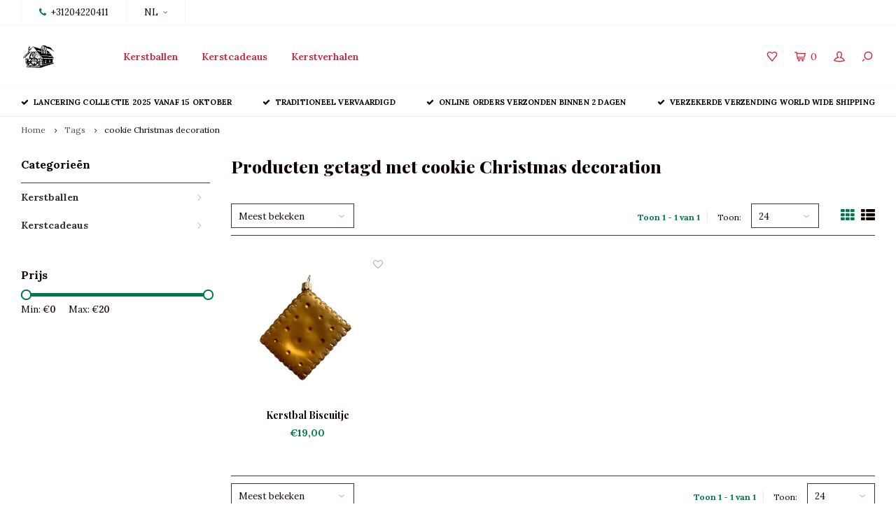

--- FILE ---
content_type: text/javascript;charset=utf-8
request_url: https://www.thevintagechristmascompany.com/nl/services/stats/pageview.js
body_size: -413
content:
// SEOshop 14-01-2026 06:38:54